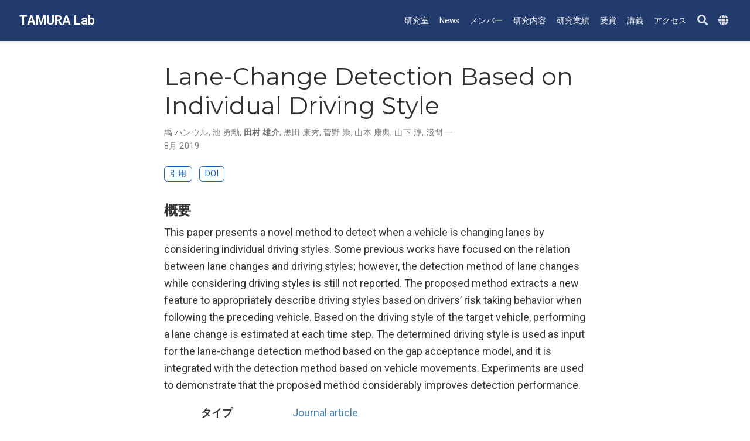

--- FILE ---
content_type: text/html; charset=UTF-8
request_url: https://tamlab.jp/publication/woo-ar-2019/
body_size: 5416
content:
<!doctype html><html lang=ja-jp><head><meta charset=utf-8><meta name=viewport content="width=device-width,initial-scale=1"><meta http-equiv=x-ua-compatible content="IE=edge"><meta name=generator content="Wowchemy 5.4.0 for Hugo"><link rel=preconnect href=https://fonts.gstatic.com crossorigin><link rel=preload as=style href="https://fonts.googleapis.com/css2?family=Montserrat:wght@400;700&family=Roboto+Mono&family=Roboto:wght@400;700&display=swap"><link rel=stylesheet href="https://fonts.googleapis.com/css2?family=Montserrat:wght@400;700&family=Roboto+Mono&family=Roboto:wght@400;700&display=swap" media=print onload='this.media="all"'><meta name=author content="田村 雄介"><meta name=description content="This paper presents a novel method to detect when a vehicle is changing lanes by considering individual driving styles. Some previous works have focused on the relation between lane changes and driving styles; however, the detection method of lane changes while considering driving styles is still not reported. The proposed method extracts a new feature to appropriately describe driving styles based on drivers' risk taking behavior when following the preceding vehicle. Based on the driving style of the target vehicle, performing a lane change is estimated at each time step. The determined driving style is used as input for the lane-change detection method based on the gap acceptance model, and it is integrated with the detection method based on vehicle movements. Experiments are used to demonstrate that the proposed method considerably improves detection performance."><link rel=alternate hreflang=en href=https://tamlab.jp/en/publication/woo-ar-2019/><link rel=alternate hreflang=ja-jp href=https://tamlab.jp/publication/woo-ar-2019/><meta name=theme-color content="#1565c0"><script src=/js/mathjax-config.js></script>
<link rel=stylesheet href=/css/vendor-bundle.min.f1ecf783c14edc00c9320c205831ad8e.css media=print onload='this.media="all"'><link rel=stylesheet href=https://cdn.jsdelivr.net/npm/academicons@1.9.1/css/academicons.min.css integrity="sha512-W0xM4mr6dEP9nREo7Z9z+9X70wytKvMGeDsj7ps2+xg5QPrEBXC8tAW1IFnzjR6eoJ90JmCnFzerQJTLzIEHjA==" crossorigin=anonymous media=print onload='this.media="all"'><link rel=stylesheet href=https://cdn.jsdelivr.net/gh/highlightjs/cdn-release@10.2.1/build/styles/github.min.css crossorigin=anonymous title=hl-light media=print onload='this.media="all"'><link rel=stylesheet href=https://cdn.jsdelivr.net/gh/highlightjs/cdn-release@10.2.1/build/styles/dracula.min.css crossorigin=anonymous title=hl-dark media=print onload='this.media="all"' disabled><link rel=stylesheet href=https://cdn.jsdelivr.net/npm/leaflet@1.7.1/dist/leaflet.min.css integrity crossorigin=anonymous media=print onload='this.media="all"'><script src=https://cdn.jsdelivr.net/npm/mathjax@3/es5/tex-chtml.js integrity crossorigin=anonymous async></script>
<link rel=stylesheet href=/css/wowchemy.3f2b0f87e2c05fa0f902473ea48f8b59.css><script async src="https://www.googletagmanager.com/gtag/js?id=UA-107306-5"></script>
<script>window.dataLayer=window.dataLayer||[];function gtag(){dataLayer.push(arguments)}function trackOutboundLink(e,t){gtag("event","click",{event_category:"outbound",event_label:e,transport_type:"beacon",event_callback:function(){t!=="_blank"&&(document.location=e)}}),console.debug("Outbound link clicked: "+e)}function onClickCallback(e){if(e.target.tagName!=="A"||e.target.host===window.location.host)return;trackOutboundLink(e.target,e.target.getAttribute("target"))}gtag("js",new Date),gtag("config","UA-107306-5",{}),gtag("set",{cookie_flags:"SameSite=None;Secure"}),document.addEventListener("click",onClickCallback,!1)</script><script>(function(t,s,o,e,a){t[e]=t[e]||[],t[e].push({'gtm.start':(new Date).getTime(),event:"gtm.js"});var i=s.getElementsByTagName(o)[0],n=s.createElement(o),r=e!="dataLayer"?"&l="+e:'';n.async=!0,n.src="https://www.googletagmanager.com/gtm.js?id="+a+r,i.parentNode.insertBefore(n,i)})(window,document,"script","dataLayer","GTM-MF7F9K7")</script><link rel=manifest href=/manifest.webmanifest><link rel=icon type=image/png href=/media/icon_hu0501090e9f47ebc9acf85a766e1af07f_47380_32x32_fill_lanczos_center_3.png><link rel=apple-touch-icon type=image/png href=/media/icon_hu0501090e9f47ebc9acf85a766e1af07f_47380_180x180_fill_lanczos_center_3.png><link rel=canonical href=https://tamlab.jp/publication/woo-ar-2019/><meta property="twitter:card" content="summary"><meta property="twitter:site" content="@tamlab_jp"><meta property="twitter:creator" content="@tamlab_jp"><meta property="og:site_name" content="TAMURA Lab"><meta property="og:url" content="https://tamlab.jp/publication/woo-ar-2019/"><meta property="og:title" content="Lane-Change Detection Based on Individual Driving Style | TAMURA Lab"><meta property="og:description" content="This paper presents a novel method to detect when a vehicle is changing lanes by considering individual driving styles. Some previous works have focused on the relation between lane changes and driving styles; however, the detection method of lane changes while considering driving styles is still not reported. The proposed method extracts a new feature to appropriately describe driving styles based on drivers' risk taking behavior when following the preceding vehicle. Based on the driving style of the target vehicle, performing a lane change is estimated at each time step. The determined driving style is used as input for the lane-change detection method based on the gap acceptance model, and it is integrated with the detection method based on vehicle movements. Experiments are used to demonstrate that the proposed method considerably improves detection performance."><meta property="og:image" content="https://tamlab.jp/media/icon_hu0501090e9f47ebc9acf85a766e1af07f_47380_512x512_fill_lanczos_center_3.png"><meta property="twitter:image" content="https://tamlab.jp/media/icon_hu0501090e9f47ebc9acf85a766e1af07f_47380_512x512_fill_lanczos_center_3.png"><meta property="og:locale" content="ja-jp"><meta property="article:published_time" content="2017-01-01T00:00:00+00:00"><meta property="article:modified_time" content="2023-03-17T10:08:44+09:00"><script type=application/ld+json>{"@context":"https://schema.org","@type":"Article","mainEntityOfPage":{"@type":"WebPage","@id":"https://tamlab.jp/publication/woo-ar-2019/"},"headline":"Lane-Change Detection Based on Individual Driving Style","datePublished":"2017-01-01T00:00:00Z","dateModified":"2023-03-17T10:08:44+09:00","author":{"@type":"Person","name":"禹 ハンウル"},"publisher":{"@type":"Organization","name":"TAMURA Lab","logo":{"@type":"ImageObject","url":"https://tamlab.jp/media/icon_hu0501090e9f47ebc9acf85a766e1af07f_47380_192x192_fill_lanczos_center_3.png"}},"description":"This paper presents a novel method to detect when a vehicle is changing lanes by considering individual driving styles. Some previous works have focused on the relation between lane changes and driving styles; however, the detection method of lane changes while considering driving styles is still not reported. The proposed method extracts a new feature to appropriately describe driving styles based on drivers' risk taking behavior when following the preceding vehicle. Based on the driving style of the target vehicle, performing a lane change is estimated at each time step. The determined driving style is used as input for the lane-change detection method based on the gap acceptance model, and it is integrated with the detection method based on vehicle movements. Experiments are used to demonstrate that the proposed method considerably improves detection performance."}</script><title>Lane-Change Detection Based on Individual Driving Style | TAMURA Lab</title></head><body id=top data-spy=scroll data-offset=70 data-target=#TableOfContents class=page-wrapper data-wc-page-id=729cd812302594d575488271ab9eb808><script src=/js/wowchemy-init.min.8d94c24f7f2845bf1dd16584caebe8cc.js></script><aside class=search-modal id=search><div class=container><section class=search-header><div class="row no-gutters justify-content-between mb-3"><div class=col-6><h1>Search</h1></div><div class="col-6 col-search-close"><a class=js-search href=# aria-label=Close><i class="fas fa-times-circle text-muted" aria-hidden=true></i></a></div></div><div id=search-box><input name=q id=search-query placeholder=検索... autocapitalize=off autocomplete=off autocorrect=off spellcheck=false type=search class=form-control aria-label=検索...></div></section><section class=section-search-results><div id=search-hits></div></section></div></aside><div class=page-header><header class=header--fixed><nav class="navbar navbar-expand-lg navbar-light compensate-for-scrollbar" id=navbar-main><div class=container-xl><div class="d-none d-lg-inline-flex"><a class=navbar-brand href=/>TAMURA Lab</a></div><button type=button class=navbar-toggler data-toggle=collapse data-target=#navbar-content aria-controls=navbar-content aria-expanded=false aria-label=ナビゲーションの切り替え>
<span><i class="fas fa-bars"></i></span></button><div class="navbar-brand-mobile-wrapper d-inline-flex d-lg-none"><a class=navbar-brand href=/>TAMURA Lab</a></div><div class="navbar-collapse main-menu-item collapse justify-content-end" id=navbar-content><ul class="navbar-nav d-md-inline-flex"><li class=nav-item><a class=nav-link href=/about><span>研究室</span></a></li><li class=nav-item><a class=nav-link href=/post><span>News</span></a></li><li class=nav-item><a class=nav-link href=/people><span>メンバー</span></a></li><li class=nav-item><a class=nav-link href=/research><span>研究内容</span></a></li><li class=nav-item><a class=nav-link href=/publication><span>研究業績</span></a></li><li class=nav-item><a class=nav-link href=/award><span>受賞</span></a></li><li class=nav-item><a class=nav-link href=/lecture><span>講義</span></a></li><li class=nav-item><a class=nav-link href=/contact><span>アクセス</span></a></li></ul></div><ul class="nav-icons navbar-nav flex-row ml-auto d-flex pl-md-2"><li class=nav-item><a class="nav-link js-search" href=# aria-label=Search><i class="fas fa-search" aria-hidden=true></i></a></li><li class="nav-item dropdown i18n-dropdown"><a href=# class=nav-link data-toggle=dropdown aria-haspopup=true aria-label=Languages><i class="fas fa-globe mr-1" aria-hidden=true></i></a><div class=dropdown-menu><div class="dropdown-item dropdown-item-active"><span>日本語</span></div><a class=dropdown-item href=https://tamlab.jp/en/publication/woo-ar-2019/><span>English</span></a></div></li></ul></div></nav></header></div><div class=page-body><div class=pub><div class="article-container pt-3"><h1>Lane-Change Detection Based on Individual Driving Style</h1><div class=article-metadata><div><span><a href=/author/%E7%A6%B9-%E3%83%8F%E3%83%B3%E3%82%A6%E3%83%AB/>禹 ハンウル</a></span>, <span><a href=/author/%E6%B1%A0-%E5%8B%87%E5%8B%B3/>池 勇勳</a></span>, <span class=author-highlighted><a href=/author/%E7%94%B0%E6%9D%91-%E9%9B%84%E4%BB%8B/>田村 雄介</a></span>, <span><a href=/author/%E9%BB%92%E7%94%B0-%E5%BA%B7%E7%A7%80/>黒田 康秀</a></span>, <span><a href=/author/%E8%8F%85%E9%87%8E-%E5%B4%87/>菅野 崇</a></span>, <span><a href=/author/%E5%B1%B1%E6%9C%AC-%E5%BA%B7%E5%85%B8/>山本 康典</a></span>, <span><a href=/author/%E5%B1%B1%E4%B8%8B-%E6%B7%B3/>山下 淳</a></span>, <span><a href=/author/%E6%B7%BA%E9%96%93-%E4%B8%80/>淺間 一</a></span></div><span class=article-date>8月 2019</span></div><div class="btn-links mb-3"><a href=# class="btn btn-outline-primary btn-page-header js-cite-modal" data-filename=/publication/woo-ar-2019/cite.bib>引用</a>
<a class="btn btn-outline-primary btn-page-header" href=https://doi.org/10.1080/01691864.2019.1659179 target=_blank rel=noopener>DOI</a></div></div><div class=article-container><h3>概要</h3><p class=pub-abstract>This paper presents a novel method to detect when a vehicle is changing lanes by considering individual driving styles. Some previous works have focused on the relation between lane changes and driving styles; however, the detection method of lane changes while considering driving styles is still not reported. The proposed method extracts a new feature to appropriately describe driving styles based on drivers&rsquo; risk taking behavior when following the preceding vehicle. Based on the driving style of the target vehicle, performing a lane change is estimated at each time step. The determined driving style is used as input for the lane-change detection method based on the gap acceptance model, and it is integrated with the detection method based on vehicle movements. Experiments are used to demonstrate that the proposed method considerably improves detection performance.</p><div class=row><div class=col-md-1></div><div class=col-md-10><div class=row><div class="col-12 col-md-3 pub-row-heading">タイプ</div><div class="col-12 col-md-9"><a href=/publication/#2>Journal article</a></div></div></div><div class=col-md-1></div></div><div class="d-md-none space-below"></div><div class=row><div class=col-md-1></div><div class=col-md-10><div class=row><div class="col-12 col-md-3 pub-row-heading">収録</div><div class="col-12 col-md-9"><em>Advanced Robotics, 33</em> (20), pp.1087-1098</div></div></div><div class=col-md-1></div></div><div class="d-md-none space-below"></div><div class=space-below></div><div class=article-style></div><div class=article-tags><a class="badge badge-light" href=/tag/%E9%81%8B%E8%BB%A2%E6%94%AF%E6%8F%B4/>運転支援</a>
<a class="badge badge-light" href=/tag/%E8%87%AA%E5%8B%95%E9%81%8B%E8%BB%A2/>自動運転</a>
<a class="badge badge-light" href=/tag/%E8%BB%8A%E7%B7%9A%E5%A4%89%E6%9B%B4%E4%BA%88%E6%B8%AC/>車線変更予測</a></div><div class="media author-card content-widget-hr"><a href=/author/%E7%94%B0%E6%9D%91-%E9%9B%84%E4%BB%8B/><img class="avatar mr-3 avatar-circle" src=/author/%E7%94%B0%E6%9D%91-%E9%9B%84%E4%BB%8B/avatar_hufe2202582495051ea4c29dce3db3bcf1_32236_270x270_fill_q75_lanczos_center.jpg alt="田村 雄介"></a><div class=media-body><h5 class=card-title><a href=/author/%E7%94%B0%E6%9D%91-%E9%9B%84%E4%BB%8B/>田村 雄介</a></h5><h6 class=card-subtitle>准教授</h6><ul class=network-icon aria-hidden=true><li><a href=mailto:ytamura@tohoku.ac.jp><i class="fas fa-envelope"></i></a></li><li><a href=https://twitter.com/tamlab_jp target=_blank rel=noopener><i class="fab fa-twitter"></i></a></li><li><a href="https://scholar.google.co.jp/citations?user=Z1PbGrMAAAAJ" target=_blank rel=noopener><i class="ai ai-google-scholar"></i></a></li><li><a href=https://orcid.org/0000-0003-2981-7578 target=_blank rel=noopener><i class="ai ai-orcid"></i></a></li><li><a href=https://www.researchgate.net/profile/Yusuke-Tamura-2 target=_blank rel=noopener><i class="ai ai-researchgate"></i></a></li><li><a href=/files/CV20251208_ja.pdf><i class="ai ai-cv"></i></a></li></ul></div></div><div class="article-widget content-widget-hr"><h3>関連項目</h3><ul><li><a href=/publication/woo-ijae-2016/>Automatic Detection Method of Lane-Changing Intentions Based on Relationship with Adjacent Vehicles Using Artificial Potential Fields</a></li><li><a href=/publication/woo-appliedsciences-2020/>Goal Estimation of Mandatory Lane Changes Based on Interaction Between Drivers</a></li><li><a href=/publication/woo-ieeeral-2017/>Lane-Change Detection Based on Vehicle-Trajectory Prediction</a></li><li><a href=/publication/woo-appliedsciences-2019/>Advanced Adaptive Cruise Control Based on Operation Characteristic Estimation and Trajectory Prediction</a></li><li><a href=/publication/woo-ijae-2018a/>Dynamic State Estimation of Driving Style Based on Driving Risk Feature</a></li></ul></div></div></div></div><div class=page-footer><div class=container><footer class=site-footer><p class=powered-by>© 2020-2026 Tamura Lab., Dept. of Robotics, Tohoku University</p><p class=powered-by>Published with <a href="https://wowchemy.com/?utm_campaign=poweredby" target=_blank rel=noopener>Wowchemy</a> — the free, <a href=https://github.com/wowchemy/wowchemy-hugo-themes target=_blank rel=noopener>open source</a> website builder that empowers creators.</p></footer></div></div><div id=modal class="modal fade" role=dialog><div class=modal-dialog><div class=modal-content><div class=modal-header><h5 class=modal-title>引用</h5><button type=button class=close data-dismiss=modal aria-label=Close>
<span aria-hidden=true>&#215;</span></button></div><div class=modal-body><pre><code class="tex hljs"></code></pre></div><div class=modal-footer><a class="btn btn-outline-primary my-1 js-copy-cite" href=# target=_blank><i class="fas fa-copy"></i> コピー</a>
<a class="btn btn-outline-primary my-1 js-download-cite" href=# target=_blank><i class="fas fa-download"></i> ダウンロード</a><div id=modal-error></div></div></div></div></div><script src=/js/vendor-bundle.min.3d946de2e8784a477845261d87025092.js></script>
<script src=https://cdn.jsdelivr.net/gh/desandro/imagesloaded@v4.1.4/imagesloaded.pkgd.min.js integrity="sha512-S5PZ9GxJZO16tT9r3WJp/Safn31eu8uWrzglMahDT4dsmgqWonRY9grk3j+3tfuPr9WJNsfooOR7Gi7HL5W2jw==" crossorigin=anonymous></script>
<script src=https://cdn.jsdelivr.net/gh/metafizzy/isotope@v3.0.6/dist/isotope.pkgd.min.js integrity="sha512-Zq2BOxyhvnRFXu0+WE6ojpZLOU2jdnqbrM1hmVdGzyeCa1DgM3X5Q4A/Is9xA1IkbUeDd7755dNNI/PzSf2Pew==" crossorigin=anonymous></script>
<script src=https://cdn.jsdelivr.net/gh/highlightjs/cdn-release@10.2.1/build/highlight.min.js integrity="sha512-Ypjm0o7jOxAd4hpdoppSEN0TQOC19UtPAqD+4s5AlXmUvbmmS/YMxYqAqarQYyxTnB6/rqip9qcxlNB/3U9Wdg==" crossorigin=anonymous></script>
<script src=https://cdn.jsdelivr.net/npm/leaflet@1.7.1/dist/leaflet.min.js integrity crossorigin=anonymous></script>
<script id=search-hit-fuse-template type=text/x-template>
        <div class="search-hit" id="summary-{{key}}">
          <div class="search-hit-content">
            <div class="search-hit-name">
              <a href="{{relpermalink}}">{{title}}</a>
              <div class="article-metadata search-hit-type">{{type}}</div>
              <p class="search-hit-description">{{snippet}}</p>
            </div>
          </div>
        </div>
      </script><script src=https://cdn.jsdelivr.net/gh/krisk/Fuse@v3.2.1/dist/fuse.min.js integrity="sha512-o38bmzBGX+hD3JHWUFCDA09btWaqrNmoJ3RXLlrysA7PP01Kgs4UlE4MhelE1v5dJR3+cxlR4qQlotsW7jKsnw==" crossorigin=anonymous></script>
<script src=https://cdn.jsdelivr.net/gh/julmot/mark.js@8.11.1/dist/jquery.mark.min.js integrity="sha512-mhbv5DqBMgrWL+32MmsDOt/OAvqr/cHimk6B8y/bx/xS88MVkYGPiVv2ixKVrkywF2qHplNRUvFsAHUdxZ3Krg==" crossorigin=anonymous></script>
<script id=page-data type=application/json>{"use_headroom":true}</script><script src=/js/wowchemy-headroom.208bf5db800f4a4e5a38cf3b67a99a51.js type=module></script>
<script src=/ja/js/wowchemy.min.d5ed17848cebee54590d3236a0f13895.js></script></body></html>